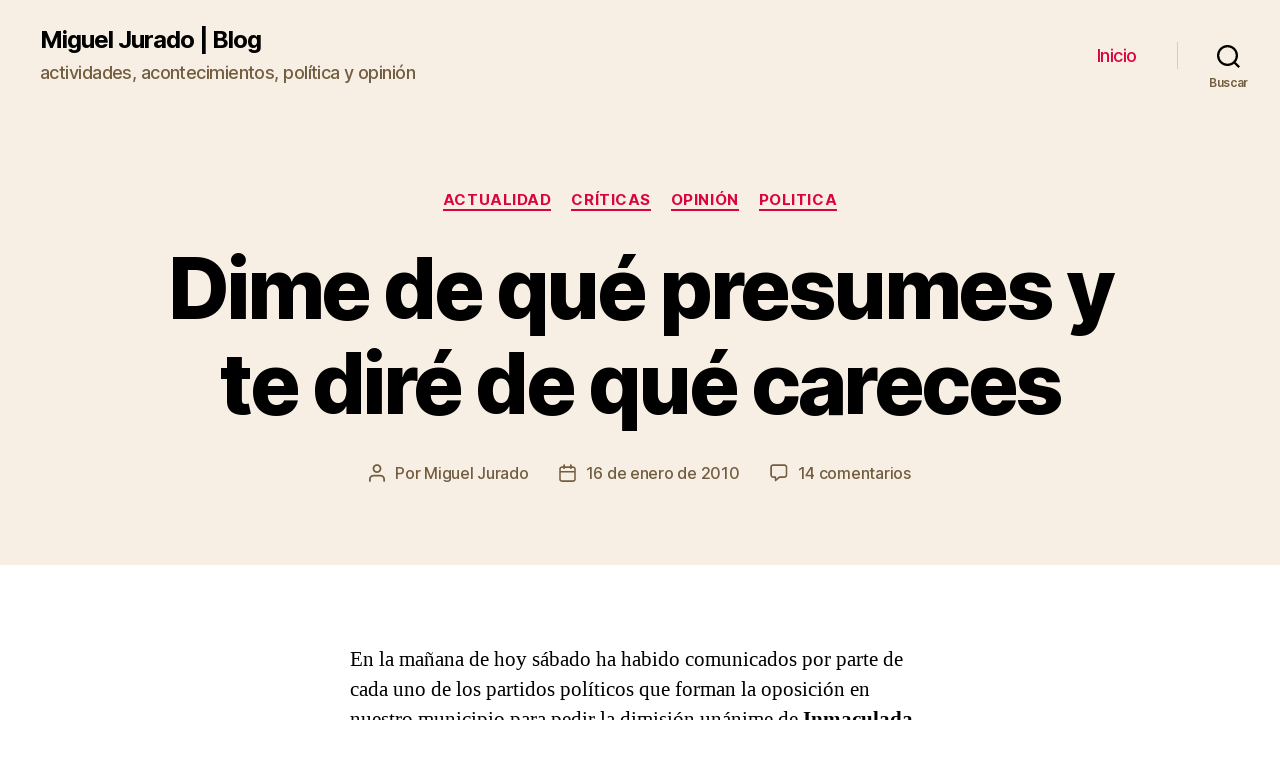

--- FILE ---
content_type: text/html; charset=UTF-8
request_url: https://migueljurado.com/dime-de-que-presumes-y-te-dire-de-que-careces/
body_size: 23934
content:
<!DOCTYPE html>

<html class="no-js" lang="es">

	<head>

		<meta charset="UTF-8">
		<meta name="viewport" content="width=device-width, initial-scale=1.0" >

		<link rel="profile" href="https://gmpg.org/xfn/11">

		<title>Dime de qué presumes y te diré de qué careces &#8211; Miguel Jurado | Blog</title>
<meta name='robots' content='max-image-preview:large' />
<link rel="alternate" type="application/rss+xml" title="Miguel Jurado | Blog &raquo; Feed" href="https://migueljurado.com/feed/" />
<link rel="alternate" type="application/rss+xml" title="Miguel Jurado | Blog &raquo; Feed de los comentarios" href="https://migueljurado.com/comments/feed/" />
<link rel="alternate" type="application/rss+xml" title="Miguel Jurado | Blog &raquo; Comentario Dime de qué presumes y te diré de qué careces del feed" href="https://migueljurado.com/dime-de-que-presumes-y-te-dire-de-que-careces/feed/" />
<script>
window._wpemojiSettings = {"baseUrl":"https:\/\/s.w.org\/images\/core\/emoji\/15.0.3\/72x72\/","ext":".png","svgUrl":"https:\/\/s.w.org\/images\/core\/emoji\/15.0.3\/svg\/","svgExt":".svg","source":{"concatemoji":"https:\/\/migueljurado.com\/wp-includes\/js\/wp-emoji-release.min.js?ver=6.5"}};
/*! This file is auto-generated */
!function(i,n){var o,s,e;function c(e){try{var t={supportTests:e,timestamp:(new Date).valueOf()};sessionStorage.setItem(o,JSON.stringify(t))}catch(e){}}function p(e,t,n){e.clearRect(0,0,e.canvas.width,e.canvas.height),e.fillText(t,0,0);var t=new Uint32Array(e.getImageData(0,0,e.canvas.width,e.canvas.height).data),r=(e.clearRect(0,0,e.canvas.width,e.canvas.height),e.fillText(n,0,0),new Uint32Array(e.getImageData(0,0,e.canvas.width,e.canvas.height).data));return t.every(function(e,t){return e===r[t]})}function u(e,t,n){switch(t){case"flag":return n(e,"\ud83c\udff3\ufe0f\u200d\u26a7\ufe0f","\ud83c\udff3\ufe0f\u200b\u26a7\ufe0f")?!1:!n(e,"\ud83c\uddfa\ud83c\uddf3","\ud83c\uddfa\u200b\ud83c\uddf3")&&!n(e,"\ud83c\udff4\udb40\udc67\udb40\udc62\udb40\udc65\udb40\udc6e\udb40\udc67\udb40\udc7f","\ud83c\udff4\u200b\udb40\udc67\u200b\udb40\udc62\u200b\udb40\udc65\u200b\udb40\udc6e\u200b\udb40\udc67\u200b\udb40\udc7f");case"emoji":return!n(e,"\ud83d\udc26\u200d\u2b1b","\ud83d\udc26\u200b\u2b1b")}return!1}function f(e,t,n){var r="undefined"!=typeof WorkerGlobalScope&&self instanceof WorkerGlobalScope?new OffscreenCanvas(300,150):i.createElement("canvas"),a=r.getContext("2d",{willReadFrequently:!0}),o=(a.textBaseline="top",a.font="600 32px Arial",{});return e.forEach(function(e){o[e]=t(a,e,n)}),o}function t(e){var t=i.createElement("script");t.src=e,t.defer=!0,i.head.appendChild(t)}"undefined"!=typeof Promise&&(o="wpEmojiSettingsSupports",s=["flag","emoji"],n.supports={everything:!0,everythingExceptFlag:!0},e=new Promise(function(e){i.addEventListener("DOMContentLoaded",e,{once:!0})}),new Promise(function(t){var n=function(){try{var e=JSON.parse(sessionStorage.getItem(o));if("object"==typeof e&&"number"==typeof e.timestamp&&(new Date).valueOf()<e.timestamp+604800&&"object"==typeof e.supportTests)return e.supportTests}catch(e){}return null}();if(!n){if("undefined"!=typeof Worker&&"undefined"!=typeof OffscreenCanvas&&"undefined"!=typeof URL&&URL.createObjectURL&&"undefined"!=typeof Blob)try{var e="postMessage("+f.toString()+"("+[JSON.stringify(s),u.toString(),p.toString()].join(",")+"));",r=new Blob([e],{type:"text/javascript"}),a=new Worker(URL.createObjectURL(r),{name:"wpTestEmojiSupports"});return void(a.onmessage=function(e){c(n=e.data),a.terminate(),t(n)})}catch(e){}c(n=f(s,u,p))}t(n)}).then(function(e){for(var t in e)n.supports[t]=e[t],n.supports.everything=n.supports.everything&&n.supports[t],"flag"!==t&&(n.supports.everythingExceptFlag=n.supports.everythingExceptFlag&&n.supports[t]);n.supports.everythingExceptFlag=n.supports.everythingExceptFlag&&!n.supports.flag,n.DOMReady=!1,n.readyCallback=function(){n.DOMReady=!0}}).then(function(){return e}).then(function(){var e;n.supports.everything||(n.readyCallback(),(e=n.source||{}).concatemoji?t(e.concatemoji):e.wpemoji&&e.twemoji&&(t(e.twemoji),t(e.wpemoji)))}))}((window,document),window._wpemojiSettings);
</script>

<style id='wp-emoji-styles-inline-css'>

	img.wp-smiley, img.emoji {
		display: inline !important;
		border: none !important;
		box-shadow: none !important;
		height: 1em !important;
		width: 1em !important;
		margin: 0 0.07em !important;
		vertical-align: -0.1em !important;
		background: none !important;
		padding: 0 !important;
	}
</style>
<link rel='stylesheet' id='wp-block-library-css' href='https://migueljurado.com/wp-includes/css/dist/block-library/style.min.css?ver=6.5' media='all' />
<style id='classic-theme-styles-inline-css'>
/*! This file is auto-generated */
.wp-block-button__link{color:#fff;background-color:#32373c;border-radius:9999px;box-shadow:none;text-decoration:none;padding:calc(.667em + 2px) calc(1.333em + 2px);font-size:1.125em}.wp-block-file__button{background:#32373c;color:#fff;text-decoration:none}
</style>
<style id='global-styles-inline-css'>
body{--wp--preset--color--black: #000000;--wp--preset--color--cyan-bluish-gray: #abb8c3;--wp--preset--color--white: #ffffff;--wp--preset--color--pale-pink: #f78da7;--wp--preset--color--vivid-red: #cf2e2e;--wp--preset--color--luminous-vivid-orange: #ff6900;--wp--preset--color--luminous-vivid-amber: #fcb900;--wp--preset--color--light-green-cyan: #7bdcb5;--wp--preset--color--vivid-green-cyan: #00d084;--wp--preset--color--pale-cyan-blue: #8ed1fc;--wp--preset--color--vivid-cyan-blue: #0693e3;--wp--preset--color--vivid-purple: #9b51e0;--wp--preset--color--accent: #e22658;--wp--preset--color--primary: #000000;--wp--preset--color--secondary: #6d6d6d;--wp--preset--color--subtle-background: #dbdbdb;--wp--preset--color--background: #ffffff;--wp--preset--gradient--vivid-cyan-blue-to-vivid-purple: linear-gradient(135deg,rgba(6,147,227,1) 0%,rgb(155,81,224) 100%);--wp--preset--gradient--light-green-cyan-to-vivid-green-cyan: linear-gradient(135deg,rgb(122,220,180) 0%,rgb(0,208,130) 100%);--wp--preset--gradient--luminous-vivid-amber-to-luminous-vivid-orange: linear-gradient(135deg,rgba(252,185,0,1) 0%,rgba(255,105,0,1) 100%);--wp--preset--gradient--luminous-vivid-orange-to-vivid-red: linear-gradient(135deg,rgba(255,105,0,1) 0%,rgb(207,46,46) 100%);--wp--preset--gradient--very-light-gray-to-cyan-bluish-gray: linear-gradient(135deg,rgb(238,238,238) 0%,rgb(169,184,195) 100%);--wp--preset--gradient--cool-to-warm-spectrum: linear-gradient(135deg,rgb(74,234,220) 0%,rgb(151,120,209) 20%,rgb(207,42,186) 40%,rgb(238,44,130) 60%,rgb(251,105,98) 80%,rgb(254,248,76) 100%);--wp--preset--gradient--blush-light-purple: linear-gradient(135deg,rgb(255,206,236) 0%,rgb(152,150,240) 100%);--wp--preset--gradient--blush-bordeaux: linear-gradient(135deg,rgb(254,205,165) 0%,rgb(254,45,45) 50%,rgb(107,0,62) 100%);--wp--preset--gradient--luminous-dusk: linear-gradient(135deg,rgb(255,203,112) 0%,rgb(199,81,192) 50%,rgb(65,88,208) 100%);--wp--preset--gradient--pale-ocean: linear-gradient(135deg,rgb(255,245,203) 0%,rgb(182,227,212) 50%,rgb(51,167,181) 100%);--wp--preset--gradient--electric-grass: linear-gradient(135deg,rgb(202,248,128) 0%,rgb(113,206,126) 100%);--wp--preset--gradient--midnight: linear-gradient(135deg,rgb(2,3,129) 0%,rgb(40,116,252) 100%);--wp--preset--font-size--small: 18px;--wp--preset--font-size--medium: 20px;--wp--preset--font-size--large: 26.25px;--wp--preset--font-size--x-large: 42px;--wp--preset--font-size--normal: 21px;--wp--preset--font-size--larger: 32px;--wp--preset--spacing--20: 0.44rem;--wp--preset--spacing--30: 0.67rem;--wp--preset--spacing--40: 1rem;--wp--preset--spacing--50: 1.5rem;--wp--preset--spacing--60: 2.25rem;--wp--preset--spacing--70: 3.38rem;--wp--preset--spacing--80: 5.06rem;--wp--preset--shadow--natural: 6px 6px 9px rgba(0, 0, 0, 0.2);--wp--preset--shadow--deep: 12px 12px 50px rgba(0, 0, 0, 0.4);--wp--preset--shadow--sharp: 6px 6px 0px rgba(0, 0, 0, 0.2);--wp--preset--shadow--outlined: 6px 6px 0px -3px rgba(255, 255, 255, 1), 6px 6px rgba(0, 0, 0, 1);--wp--preset--shadow--crisp: 6px 6px 0px rgba(0, 0, 0, 1);}:where(.is-layout-flex){gap: 0.5em;}:where(.is-layout-grid){gap: 0.5em;}body .is-layout-flow > .alignleft{float: left;margin-inline-start: 0;margin-inline-end: 2em;}body .is-layout-flow > .alignright{float: right;margin-inline-start: 2em;margin-inline-end: 0;}body .is-layout-flow > .aligncenter{margin-left: auto !important;margin-right: auto !important;}body .is-layout-constrained > .alignleft{float: left;margin-inline-start: 0;margin-inline-end: 2em;}body .is-layout-constrained > .alignright{float: right;margin-inline-start: 2em;margin-inline-end: 0;}body .is-layout-constrained > .aligncenter{margin-left: auto !important;margin-right: auto !important;}body .is-layout-constrained > :where(:not(.alignleft):not(.alignright):not(.alignfull)){max-width: var(--wp--style--global--content-size);margin-left: auto !important;margin-right: auto !important;}body .is-layout-constrained > .alignwide{max-width: var(--wp--style--global--wide-size);}body .is-layout-flex{display: flex;}body .is-layout-flex{flex-wrap: wrap;align-items: center;}body .is-layout-flex > *{margin: 0;}body .is-layout-grid{display: grid;}body .is-layout-grid > *{margin: 0;}:where(.wp-block-columns.is-layout-flex){gap: 2em;}:where(.wp-block-columns.is-layout-grid){gap: 2em;}:where(.wp-block-post-template.is-layout-flex){gap: 1.25em;}:where(.wp-block-post-template.is-layout-grid){gap: 1.25em;}.has-black-color{color: var(--wp--preset--color--black) !important;}.has-cyan-bluish-gray-color{color: var(--wp--preset--color--cyan-bluish-gray) !important;}.has-white-color{color: var(--wp--preset--color--white) !important;}.has-pale-pink-color{color: var(--wp--preset--color--pale-pink) !important;}.has-vivid-red-color{color: var(--wp--preset--color--vivid-red) !important;}.has-luminous-vivid-orange-color{color: var(--wp--preset--color--luminous-vivid-orange) !important;}.has-luminous-vivid-amber-color{color: var(--wp--preset--color--luminous-vivid-amber) !important;}.has-light-green-cyan-color{color: var(--wp--preset--color--light-green-cyan) !important;}.has-vivid-green-cyan-color{color: var(--wp--preset--color--vivid-green-cyan) !important;}.has-pale-cyan-blue-color{color: var(--wp--preset--color--pale-cyan-blue) !important;}.has-vivid-cyan-blue-color{color: var(--wp--preset--color--vivid-cyan-blue) !important;}.has-vivid-purple-color{color: var(--wp--preset--color--vivid-purple) !important;}.has-black-background-color{background-color: var(--wp--preset--color--black) !important;}.has-cyan-bluish-gray-background-color{background-color: var(--wp--preset--color--cyan-bluish-gray) !important;}.has-white-background-color{background-color: var(--wp--preset--color--white) !important;}.has-pale-pink-background-color{background-color: var(--wp--preset--color--pale-pink) !important;}.has-vivid-red-background-color{background-color: var(--wp--preset--color--vivid-red) !important;}.has-luminous-vivid-orange-background-color{background-color: var(--wp--preset--color--luminous-vivid-orange) !important;}.has-luminous-vivid-amber-background-color{background-color: var(--wp--preset--color--luminous-vivid-amber) !important;}.has-light-green-cyan-background-color{background-color: var(--wp--preset--color--light-green-cyan) !important;}.has-vivid-green-cyan-background-color{background-color: var(--wp--preset--color--vivid-green-cyan) !important;}.has-pale-cyan-blue-background-color{background-color: var(--wp--preset--color--pale-cyan-blue) !important;}.has-vivid-cyan-blue-background-color{background-color: var(--wp--preset--color--vivid-cyan-blue) !important;}.has-vivid-purple-background-color{background-color: var(--wp--preset--color--vivid-purple) !important;}.has-black-border-color{border-color: var(--wp--preset--color--black) !important;}.has-cyan-bluish-gray-border-color{border-color: var(--wp--preset--color--cyan-bluish-gray) !important;}.has-white-border-color{border-color: var(--wp--preset--color--white) !important;}.has-pale-pink-border-color{border-color: var(--wp--preset--color--pale-pink) !important;}.has-vivid-red-border-color{border-color: var(--wp--preset--color--vivid-red) !important;}.has-luminous-vivid-orange-border-color{border-color: var(--wp--preset--color--luminous-vivid-orange) !important;}.has-luminous-vivid-amber-border-color{border-color: var(--wp--preset--color--luminous-vivid-amber) !important;}.has-light-green-cyan-border-color{border-color: var(--wp--preset--color--light-green-cyan) !important;}.has-vivid-green-cyan-border-color{border-color: var(--wp--preset--color--vivid-green-cyan) !important;}.has-pale-cyan-blue-border-color{border-color: var(--wp--preset--color--pale-cyan-blue) !important;}.has-vivid-cyan-blue-border-color{border-color: var(--wp--preset--color--vivid-cyan-blue) !important;}.has-vivid-purple-border-color{border-color: var(--wp--preset--color--vivid-purple) !important;}.has-vivid-cyan-blue-to-vivid-purple-gradient-background{background: var(--wp--preset--gradient--vivid-cyan-blue-to-vivid-purple) !important;}.has-light-green-cyan-to-vivid-green-cyan-gradient-background{background: var(--wp--preset--gradient--light-green-cyan-to-vivid-green-cyan) !important;}.has-luminous-vivid-amber-to-luminous-vivid-orange-gradient-background{background: var(--wp--preset--gradient--luminous-vivid-amber-to-luminous-vivid-orange) !important;}.has-luminous-vivid-orange-to-vivid-red-gradient-background{background: var(--wp--preset--gradient--luminous-vivid-orange-to-vivid-red) !important;}.has-very-light-gray-to-cyan-bluish-gray-gradient-background{background: var(--wp--preset--gradient--very-light-gray-to-cyan-bluish-gray) !important;}.has-cool-to-warm-spectrum-gradient-background{background: var(--wp--preset--gradient--cool-to-warm-spectrum) !important;}.has-blush-light-purple-gradient-background{background: var(--wp--preset--gradient--blush-light-purple) !important;}.has-blush-bordeaux-gradient-background{background: var(--wp--preset--gradient--blush-bordeaux) !important;}.has-luminous-dusk-gradient-background{background: var(--wp--preset--gradient--luminous-dusk) !important;}.has-pale-ocean-gradient-background{background: var(--wp--preset--gradient--pale-ocean) !important;}.has-electric-grass-gradient-background{background: var(--wp--preset--gradient--electric-grass) !important;}.has-midnight-gradient-background{background: var(--wp--preset--gradient--midnight) !important;}.has-small-font-size{font-size: var(--wp--preset--font-size--small) !important;}.has-medium-font-size{font-size: var(--wp--preset--font-size--medium) !important;}.has-large-font-size{font-size: var(--wp--preset--font-size--large) !important;}.has-x-large-font-size{font-size: var(--wp--preset--font-size--x-large) !important;}
.wp-block-navigation a:where(:not(.wp-element-button)){color: inherit;}
:where(.wp-block-post-template.is-layout-flex){gap: 1.25em;}:where(.wp-block-post-template.is-layout-grid){gap: 1.25em;}
:where(.wp-block-columns.is-layout-flex){gap: 2em;}:where(.wp-block-columns.is-layout-grid){gap: 2em;}
.wp-block-pullquote{font-size: 1.5em;line-height: 1.6;}
</style>
<link rel='stylesheet' id='twentytwenty-style-css' href='https://migueljurado.com/wp-content/themes/twentytwenty/style.css?ver=1.9' media='all' />
<style id='twentytwenty-style-inline-css'>
.color-accent,.color-accent-hover:hover,.color-accent-hover:focus,:root .has-accent-color,.has-drop-cap:not(:focus):first-letter,.wp-block-button.is-style-outline,a { color: #e22658; }blockquote,.border-color-accent,.border-color-accent-hover:hover,.border-color-accent-hover:focus { border-color: #e22658; }button,.button,.faux-button,.wp-block-button__link,.wp-block-file .wp-block-file__button,input[type="button"],input[type="reset"],input[type="submit"],.bg-accent,.bg-accent-hover:hover,.bg-accent-hover:focus,:root .has-accent-background-color,.comment-reply-link { background-color: #e22658; }.fill-children-accent,.fill-children-accent * { fill: #e22658; }:root .has-background-color,button,.button,.faux-button,.wp-block-button__link,.wp-block-file__button,input[type="button"],input[type="reset"],input[type="submit"],.wp-block-button,.comment-reply-link,.has-background.has-primary-background-color:not(.has-text-color),.has-background.has-primary-background-color *:not(.has-text-color),.has-background.has-accent-background-color:not(.has-text-color),.has-background.has-accent-background-color *:not(.has-text-color) { color: #ffffff; }:root .has-background-background-color { background-color: #ffffff; }body,.entry-title a,:root .has-primary-color { color: #000000; }:root .has-primary-background-color { background-color: #000000; }cite,figcaption,.wp-caption-text,.post-meta,.entry-content .wp-block-archives li,.entry-content .wp-block-categories li,.entry-content .wp-block-latest-posts li,.wp-block-latest-comments__comment-date,.wp-block-latest-posts__post-date,.wp-block-embed figcaption,.wp-block-image figcaption,.wp-block-pullquote cite,.comment-metadata,.comment-respond .comment-notes,.comment-respond .logged-in-as,.pagination .dots,.entry-content hr:not(.has-background),hr.styled-separator,:root .has-secondary-color { color: #6d6d6d; }:root .has-secondary-background-color { background-color: #6d6d6d; }pre,fieldset,input,textarea,table,table *,hr { border-color: #dbdbdb; }caption,code,code,kbd,samp,.wp-block-table.is-style-stripes tbody tr:nth-child(odd),:root .has-subtle-background-background-color { background-color: #dbdbdb; }.wp-block-table.is-style-stripes { border-bottom-color: #dbdbdb; }.wp-block-latest-posts.is-grid li { border-top-color: #dbdbdb; }:root .has-subtle-background-color { color: #dbdbdb; }body:not(.overlay-header) .primary-menu > li > a,body:not(.overlay-header) .primary-menu > li > .icon,.modal-menu a,.footer-menu a, .footer-widgets a,#site-footer .wp-block-button.is-style-outline,.wp-block-pullquote:before,.singular:not(.overlay-header) .entry-header a,.archive-header a,.header-footer-group .color-accent,.header-footer-group .color-accent-hover:hover { color: #da053e; }.social-icons a,#site-footer button:not(.toggle),#site-footer .button,#site-footer .faux-button,#site-footer .wp-block-button__link,#site-footer .wp-block-file__button,#site-footer input[type="button"],#site-footer input[type="reset"],#site-footer input[type="submit"] { background-color: #da053e; }.social-icons a,body:not(.overlay-header) .primary-menu ul,.header-footer-group button,.header-footer-group .button,.header-footer-group .faux-button,.header-footer-group .wp-block-button:not(.is-style-outline) .wp-block-button__link,.header-footer-group .wp-block-file__button,.header-footer-group input[type="button"],.header-footer-group input[type="reset"],.header-footer-group input[type="submit"] { color: #f7efe3; }#site-header,.footer-nav-widgets-wrapper,#site-footer,.menu-modal,.menu-modal-inner,.search-modal-inner,.archive-header,.singular .entry-header,.singular .featured-media:before,.wp-block-pullquote:before { background-color: #f7efe3; }.header-footer-group,body:not(.overlay-header) #site-header .toggle,.menu-modal .toggle { color: #000000; }body:not(.overlay-header) .primary-menu ul { background-color: #000000; }body:not(.overlay-header) .primary-menu > li > ul:after { border-bottom-color: #000000; }body:not(.overlay-header) .primary-menu ul ul:after { border-left-color: #000000; }.site-description,body:not(.overlay-header) .toggle-inner .toggle-text,.widget .post-date,.widget .rss-date,.widget_archive li,.widget_categories li,.widget cite,.widget_pages li,.widget_meta li,.widget_nav_menu li,.powered-by-wordpress,.to-the-top,.singular .entry-header .post-meta,.singular:not(.overlay-header) .entry-header .post-meta a { color: #725d40; }.header-footer-group pre,.header-footer-group fieldset,.header-footer-group input,.header-footer-group textarea,.header-footer-group table,.header-footer-group table *,.footer-nav-widgets-wrapper,#site-footer,.menu-modal nav *,.footer-widgets-outer-wrapper,.footer-top { border-color: #e3cbaf; }.header-footer-group table caption,body:not(.overlay-header) .header-inner .toggle-wrapper::before { background-color: #e3cbaf; }
</style>
<link rel='stylesheet' id='twentytwenty-print-style-css' href='https://migueljurado.com/wp-content/themes/twentytwenty/print.css?ver=1.9' media='print' />
<script src="https://migueljurado.com/wp-content/themes/twentytwenty/assets/js/index.js?ver=1.9" id="twentytwenty-js-js" async></script>
<link rel="https://api.w.org/" href="https://migueljurado.com/wp-json/" /><link rel="alternate" type="application/json" href="https://migueljurado.com/wp-json/wp/v2/posts/1306" /><link rel="EditURI" type="application/rsd+xml" title="RSD" href="https://migueljurado.com/xmlrpc.php?rsd" />
<meta name="generator" content="WordPress 6.5" />
<link rel="canonical" href="https://migueljurado.com/dime-de-que-presumes-y-te-dire-de-que-careces/" />
<link rel='shortlink' href='https://migueljurado.com/?p=1306' />
<link rel="alternate" type="application/json+oembed" href="https://migueljurado.com/wp-json/oembed/1.0/embed?url=https%3A%2F%2Fmigueljurado.com%2Fdime-de-que-presumes-y-te-dire-de-que-careces%2F" />
<link rel="alternate" type="text/xml+oembed" href="https://migueljurado.com/wp-json/oembed/1.0/embed?url=https%3A%2F%2Fmigueljurado.com%2Fdime-de-que-presumes-y-te-dire-de-que-careces%2F&#038;format=xml" />
<link id='MediaRSS' rel='alternate' type='application/rss+xml' title='NextGEN Gallery RSS Feed' href='https://migueljurado.com/wp-content/plugins/nextgen-gallery/src/Legacy/xml/media-rss.php' />
	<script>document.documentElement.className = document.documentElement.className.replace( 'no-js', 'js' );</script>
	<style id="custom-background-css">
body.custom-background { background-color: #ffffff; }
</style>
	
	</head>

	<body class="post-template-default single single-post postid-1306 single-format-standard custom-background wp-embed-responsive singular enable-search-modal missing-post-thumbnail has-single-pagination showing-comments show-avatars footer-top-hidden">

		<a class="skip-link screen-reader-text" href="#site-content">Saltar al contenido</a>
		<header id="site-header" class="header-footer-group">

			<div class="header-inner section-inner">

				<div class="header-titles-wrapper">

					
						<button class="toggle search-toggle mobile-search-toggle" data-toggle-target=".search-modal" data-toggle-body-class="showing-search-modal" data-set-focus=".search-modal .search-field" aria-expanded="false">
							<span class="toggle-inner">
								<span class="toggle-icon">
									<svg class="svg-icon" aria-hidden="true" role="img" focusable="false" xmlns="http://www.w3.org/2000/svg" width="23" height="23" viewBox="0 0 23 23"><path d="M38.710696,48.0601792 L43,52.3494831 L41.3494831,54 L37.0601792,49.710696 C35.2632422,51.1481185 32.9839107,52.0076499 30.5038249,52.0076499 C24.7027226,52.0076499 20,47.3049272 20,41.5038249 C20,35.7027226 24.7027226,31 30.5038249,31 C36.3049272,31 41.0076499,35.7027226 41.0076499,41.5038249 C41.0076499,43.9839107 40.1481185,46.2632422 38.710696,48.0601792 Z M36.3875844,47.1716785 C37.8030221,45.7026647 38.6734666,43.7048964 38.6734666,41.5038249 C38.6734666,36.9918565 35.0157934,33.3341833 30.5038249,33.3341833 C25.9918565,33.3341833 22.3341833,36.9918565 22.3341833,41.5038249 C22.3341833,46.0157934 25.9918565,49.6734666 30.5038249,49.6734666 C32.7048964,49.6734666 34.7026647,48.8030221 36.1716785,47.3875844 C36.2023931,47.347638 36.2360451,47.3092237 36.2726343,47.2726343 C36.3092237,47.2360451 36.347638,47.2023931 36.3875844,47.1716785 Z" transform="translate(-20 -31)" /></svg>								</span>
								<span class="toggle-text">Buscar</span>
							</span>
						</button><!-- .search-toggle -->

					
					<div class="header-titles">

						<div class="site-title faux-heading"><a href="https://migueljurado.com/">Miguel Jurado | Blog</a></div><div class="site-description">actividades, acontecimientos, política y opinión</div><!-- .site-description -->
					</div><!-- .header-titles -->

					<button class="toggle nav-toggle mobile-nav-toggle" data-toggle-target=".menu-modal"  data-toggle-body-class="showing-menu-modal" aria-expanded="false" data-set-focus=".close-nav-toggle">
						<span class="toggle-inner">
							<span class="toggle-icon">
								<svg class="svg-icon" aria-hidden="true" role="img" focusable="false" xmlns="http://www.w3.org/2000/svg" width="26" height="7" viewBox="0 0 26 7"><path fill-rule="evenodd" d="M332.5,45 C330.567003,45 329,43.4329966 329,41.5 C329,39.5670034 330.567003,38 332.5,38 C334.432997,38 336,39.5670034 336,41.5 C336,43.4329966 334.432997,45 332.5,45 Z M342,45 C340.067003,45 338.5,43.4329966 338.5,41.5 C338.5,39.5670034 340.067003,38 342,38 C343.932997,38 345.5,39.5670034 345.5,41.5 C345.5,43.4329966 343.932997,45 342,45 Z M351.5,45 C349.567003,45 348,43.4329966 348,41.5 C348,39.5670034 349.567003,38 351.5,38 C353.432997,38 355,39.5670034 355,41.5 C355,43.4329966 353.432997,45 351.5,45 Z" transform="translate(-329 -38)" /></svg>							</span>
							<span class="toggle-text">Menú</span>
						</span>
					</button><!-- .nav-toggle -->

				</div><!-- .header-titles-wrapper -->

				<div class="header-navigation-wrapper">

					
							<nav class="primary-menu-wrapper" aria-label="Horizontal">

								<ul class="primary-menu reset-list-style">

								<li id="menu-item-3024" class="menu-item menu-item-type-custom menu-item-object-custom menu-item-home menu-item-3024"><a href="http://migueljurado.com">Inicio</a></li>

								</ul>

							</nav><!-- .primary-menu-wrapper -->

						
						<div class="header-toggles hide-no-js">

						
							<div class="toggle-wrapper search-toggle-wrapper">

								<button class="toggle search-toggle desktop-search-toggle" data-toggle-target=".search-modal" data-toggle-body-class="showing-search-modal" data-set-focus=".search-modal .search-field" aria-expanded="false">
									<span class="toggle-inner">
										<svg class="svg-icon" aria-hidden="true" role="img" focusable="false" xmlns="http://www.w3.org/2000/svg" width="23" height="23" viewBox="0 0 23 23"><path d="M38.710696,48.0601792 L43,52.3494831 L41.3494831,54 L37.0601792,49.710696 C35.2632422,51.1481185 32.9839107,52.0076499 30.5038249,52.0076499 C24.7027226,52.0076499 20,47.3049272 20,41.5038249 C20,35.7027226 24.7027226,31 30.5038249,31 C36.3049272,31 41.0076499,35.7027226 41.0076499,41.5038249 C41.0076499,43.9839107 40.1481185,46.2632422 38.710696,48.0601792 Z M36.3875844,47.1716785 C37.8030221,45.7026647 38.6734666,43.7048964 38.6734666,41.5038249 C38.6734666,36.9918565 35.0157934,33.3341833 30.5038249,33.3341833 C25.9918565,33.3341833 22.3341833,36.9918565 22.3341833,41.5038249 C22.3341833,46.0157934 25.9918565,49.6734666 30.5038249,49.6734666 C32.7048964,49.6734666 34.7026647,48.8030221 36.1716785,47.3875844 C36.2023931,47.347638 36.2360451,47.3092237 36.2726343,47.2726343 C36.3092237,47.2360451 36.347638,47.2023931 36.3875844,47.1716785 Z" transform="translate(-20 -31)" /></svg>										<span class="toggle-text">Buscar</span>
									</span>
								</button><!-- .search-toggle -->

							</div>

							
						</div><!-- .header-toggles -->
						
				</div><!-- .header-navigation-wrapper -->

			</div><!-- .header-inner -->

			<div class="search-modal cover-modal header-footer-group" data-modal-target-string=".search-modal">

	<div class="search-modal-inner modal-inner">

		<div class="section-inner">

			<form role="search" aria-label="Buscar:" method="get" class="search-form" action="https://migueljurado.com/">
	<label for="search-form-1">
		<span class="screen-reader-text">Buscar:</span>
		<input type="search" id="search-form-1" class="search-field" placeholder="Buscar &hellip;" value="" name="s" />
	</label>
	<input type="submit" class="search-submit" value="Buscar" />
</form>

			<button class="toggle search-untoggle close-search-toggle fill-children-current-color" data-toggle-target=".search-modal" data-toggle-body-class="showing-search-modal" data-set-focus=".search-modal .search-field">
				<span class="screen-reader-text">Cerrar la búsqueda</span>
				<svg class="svg-icon" aria-hidden="true" role="img" focusable="false" xmlns="http://www.w3.org/2000/svg" width="16" height="16" viewBox="0 0 16 16"><polygon fill="" fill-rule="evenodd" points="6.852 7.649 .399 1.195 1.445 .149 7.899 6.602 14.352 .149 15.399 1.195 8.945 7.649 15.399 14.102 14.352 15.149 7.899 8.695 1.445 15.149 .399 14.102" /></svg>			</button><!-- .search-toggle -->

		</div><!-- .section-inner -->

	</div><!-- .search-modal-inner -->

</div><!-- .menu-modal -->

		</header><!-- #site-header -->

		
<div class="menu-modal cover-modal header-footer-group" data-modal-target-string=".menu-modal">

	<div class="menu-modal-inner modal-inner">

		<div class="menu-wrapper section-inner">

			<div class="menu-top">

				<button class="toggle close-nav-toggle fill-children-current-color" data-toggle-target=".menu-modal" data-toggle-body-class="showing-menu-modal" aria-expanded="false" data-set-focus=".menu-modal">
					<span class="toggle-text">Cerrar el menú</span>
					<svg class="svg-icon" aria-hidden="true" role="img" focusable="false" xmlns="http://www.w3.org/2000/svg" width="16" height="16" viewBox="0 0 16 16"><polygon fill="" fill-rule="evenodd" points="6.852 7.649 .399 1.195 1.445 .149 7.899 6.602 14.352 .149 15.399 1.195 8.945 7.649 15.399 14.102 14.352 15.149 7.899 8.695 1.445 15.149 .399 14.102" /></svg>				</button><!-- .nav-toggle -->

				
					<nav class="mobile-menu" aria-label="Móvil">

						<ul class="modal-menu reset-list-style">

						<li class="menu-item menu-item-type-custom menu-item-object-custom menu-item-home menu-item-3024"><div class="ancestor-wrapper"><a href="http://migueljurado.com">Inicio</a></div><!-- .ancestor-wrapper --></li>

						</ul>

					</nav>

					
			</div><!-- .menu-top -->

			<div class="menu-bottom">

				
			</div><!-- .menu-bottom -->

		</div><!-- .menu-wrapper -->

	</div><!-- .menu-modal-inner -->

</div><!-- .menu-modal -->

<main id="site-content">

	
<article class="post-1306 post type-post status-publish format-standard hentry category-actualidad category-criticas category-opinion category-politica tag-acoso-en-el-cuervo tag-acoso-isabel-garcia-garcia tag-comision-ejecutiva-provincial-ugt-sevilla tag-comite-empresa-ayuntamiento-el-cuervo tag-dimision-inmaculada-cordero tag-felipe-pereira tag-tele-cuervo tag-ugt-lebrija" id="post-1306">

	
<header class="entry-header has-text-align-center header-footer-group">

	<div class="entry-header-inner section-inner medium">

		
			<div class="entry-categories">
				<span class="screen-reader-text">Categorías</span>
				<div class="entry-categories-inner">
					<a href="https://migueljurado.com/category/actualidad/" rel="category tag">Actualidad</a> <a href="https://migueljurado.com/category/criticas/" rel="category tag">Críticas</a> <a href="https://migueljurado.com/category/opinion/" rel="category tag">Opinión</a> <a href="https://migueljurado.com/category/politica/" rel="category tag">politica</a>				</div><!-- .entry-categories-inner -->
			</div><!-- .entry-categories -->

			<h1 class="entry-title">Dime de qué presumes y te diré de qué careces</h1>
		<div class="post-meta-wrapper post-meta-single post-meta-single-top">

			<ul class="post-meta">

									<li class="post-author meta-wrapper">
						<span class="meta-icon">
							<span class="screen-reader-text">Autor de la entrada</span>
							<svg class="svg-icon" aria-hidden="true" role="img" focusable="false" xmlns="http://www.w3.org/2000/svg" width="18" height="20" viewBox="0 0 18 20"><path fill="" d="M18,19 C18,19.5522847 17.5522847,20 17,20 C16.4477153,20 16,19.5522847 16,19 L16,17 C16,15.3431458 14.6568542,14 13,14 L5,14 C3.34314575,14 2,15.3431458 2,17 L2,19 C2,19.5522847 1.55228475,20 1,20 C0.44771525,20 0,19.5522847 0,19 L0,17 C0,14.2385763 2.23857625,12 5,12 L13,12 C15.7614237,12 18,14.2385763 18,17 L18,19 Z M9,10 C6.23857625,10 4,7.76142375 4,5 C4,2.23857625 6.23857625,0 9,0 C11.7614237,0 14,2.23857625 14,5 C14,7.76142375 11.7614237,10 9,10 Z M9,8 C10.6568542,8 12,6.65685425 12,5 C12,3.34314575 10.6568542,2 9,2 C7.34314575,2 6,3.34314575 6,5 C6,6.65685425 7.34314575,8 9,8 Z" /></svg>						</span>
						<span class="meta-text">
							Por <a href="https://migueljurado.com/author/admin/">Miguel Jurado</a>						</span>
					</li>
										<li class="post-date meta-wrapper">
						<span class="meta-icon">
							<span class="screen-reader-text">Fecha de la entrada</span>
							<svg class="svg-icon" aria-hidden="true" role="img" focusable="false" xmlns="http://www.w3.org/2000/svg" width="18" height="19" viewBox="0 0 18 19"><path fill="" d="M4.60069444,4.09375 L3.25,4.09375 C2.47334957,4.09375 1.84375,4.72334957 1.84375,5.5 L1.84375,7.26736111 L16.15625,7.26736111 L16.15625,5.5 C16.15625,4.72334957 15.5266504,4.09375 14.75,4.09375 L13.3993056,4.09375 L13.3993056,4.55555556 C13.3993056,5.02154581 13.0215458,5.39930556 12.5555556,5.39930556 C12.0895653,5.39930556 11.7118056,5.02154581 11.7118056,4.55555556 L11.7118056,4.09375 L6.28819444,4.09375 L6.28819444,4.55555556 C6.28819444,5.02154581 5.9104347,5.39930556 5.44444444,5.39930556 C4.97845419,5.39930556 4.60069444,5.02154581 4.60069444,4.55555556 L4.60069444,4.09375 Z M6.28819444,2.40625 L11.7118056,2.40625 L11.7118056,1 C11.7118056,0.534009742 12.0895653,0.15625 12.5555556,0.15625 C13.0215458,0.15625 13.3993056,0.534009742 13.3993056,1 L13.3993056,2.40625 L14.75,2.40625 C16.4586309,2.40625 17.84375,3.79136906 17.84375,5.5 L17.84375,15.875 C17.84375,17.5836309 16.4586309,18.96875 14.75,18.96875 L3.25,18.96875 C1.54136906,18.96875 0.15625,17.5836309 0.15625,15.875 L0.15625,5.5 C0.15625,3.79136906 1.54136906,2.40625 3.25,2.40625 L4.60069444,2.40625 L4.60069444,1 C4.60069444,0.534009742 4.97845419,0.15625 5.44444444,0.15625 C5.9104347,0.15625 6.28819444,0.534009742 6.28819444,1 L6.28819444,2.40625 Z M1.84375,8.95486111 L1.84375,15.875 C1.84375,16.6516504 2.47334957,17.28125 3.25,17.28125 L14.75,17.28125 C15.5266504,17.28125 16.15625,16.6516504 16.15625,15.875 L16.15625,8.95486111 L1.84375,8.95486111 Z" /></svg>						</span>
						<span class="meta-text">
							<a href="https://migueljurado.com/dime-de-que-presumes-y-te-dire-de-que-careces/">16 de enero de 2010</a>
						</span>
					</li>
										<li class="post-comment-link meta-wrapper">
						<span class="meta-icon">
							<svg class="svg-icon" aria-hidden="true" role="img" focusable="false" xmlns="http://www.w3.org/2000/svg" width="19" height="19" viewBox="0 0 19 19"><path d="M9.43016863,13.2235931 C9.58624731,13.094699 9.7823475,13.0241935 9.98476849,13.0241935 L15.0564516,13.0241935 C15.8581553,13.0241935 16.5080645,12.3742843 16.5080645,11.5725806 L16.5080645,3.44354839 C16.5080645,2.64184472 15.8581553,1.99193548 15.0564516,1.99193548 L3.44354839,1.99193548 C2.64184472,1.99193548 1.99193548,2.64184472 1.99193548,3.44354839 L1.99193548,11.5725806 C1.99193548,12.3742843 2.64184472,13.0241935 3.44354839,13.0241935 L5.76612903,13.0241935 C6.24715123,13.0241935 6.63709677,13.4141391 6.63709677,13.8951613 L6.63709677,15.5301903 L9.43016863,13.2235931 Z M3.44354839,14.766129 C1.67980032,14.766129 0.25,13.3363287 0.25,11.5725806 L0.25,3.44354839 C0.25,1.67980032 1.67980032,0.25 3.44354839,0.25 L15.0564516,0.25 C16.8201997,0.25 18.25,1.67980032 18.25,3.44354839 L18.25,11.5725806 C18.25,13.3363287 16.8201997,14.766129 15.0564516,14.766129 L10.2979143,14.766129 L6.32072889,18.0506004 C5.75274472,18.5196577 4.89516129,18.1156602 4.89516129,17.3790323 L4.89516129,14.766129 L3.44354839,14.766129 Z" /></svg>						</span>
						<span class="meta-text">
							<a href="https://migueljurado.com/dime-de-que-presumes-y-te-dire-de-que-careces/#comments">14 comentarios<span class="screen-reader-text"> en Dime de qué presumes y te diré de qué careces</span></a>						</span>
					</li>
					
			</ul><!-- .post-meta -->

		</div><!-- .post-meta-wrapper -->

		
	</div><!-- .entry-header-inner -->

</header><!-- .entry-header -->

	<div class="post-inner thin ">

		<div class="entry-content">

			<p>En la mañana de hoy sábado ha habido comunicados por parte de cada uno de los partidos políticos que forman la oposición en nuestro municipio para pedir la dimisión unánime de <strong>Inmaculada Cordero Pérez</strong>, Delegada de Igualdad y Bienestar Social, Juventud y responsable del Centro de Información a la Mujer en el Ayuntamiento de nuestra localidad por la reciente sentencia a favor de <strong>I.G.G.</strong>, trabajadora en el Centro de Servicios Sociales de El Cuervo.</p>
<p>El <strong>Juzgado de lo Social nº 8 de Sevilla</strong> dicta una condena solidaria, es decir, obligando bien al Ayuntamiento de nuestro pueblo o bien a la Delegada a indemnizar a la trabajadora con casi <strong>12.000 euros</strong>. La previa denuncia fue expuesta por acoso laboral o <em>mobbing</em>.</p>
<p>La dimisión, por parte de Inmaculada Cordero, ya está en manos de Juan Garrido y ya se lo ha hecho saber a los demás delegados y a la Asamblea Local de Izquierda Unida. Así que en esta semana, supongo que será la propia delegada quien lo comunique al <em>único medio local &#8216;oficial&#8217; </em>que, de un tiempo a esta parte, se hace eco de este tipo de noticias, como es <strong>Tele Cuervo</strong>.</p>
<blockquote><p><strong>Actualización lunes 18/Enero</strong>: el <em>Comité de Empresa</em> del Ayuntamiento de nuestro pueblo, apoyados por <strong>Felipe Pereira</strong> (UGT Lebrija) y la Comisión Ejecutiva Provincial de UGT Sevilla, también harán público (para la semana que viene), un comunicado donde pedirán la dimisión de Inmaculada Cordero y solicitarán responsabilidades a Juan Garrido Lugo sobre la actuación de la delegada. Además, en el próximo pleno a celebrar en El Cuervo, estarán presentes los <strong>trabajadores denunciantes</strong> apoyados por otros trabajadores municipales y por el propio Comité de Empresa para exponer su malestar ante los hechos ocurridos en la Delegación de Servicios Sociales.</p>
<p><strong>Actualización viernes 22/Enero</strong>: <a href="http://www.diariodesevilla.es/article/provincia/612101/condenados/ayuntamiento/cuervo/y/una/concejal/por/acoso/la/psicologa/municipal.html" target="_blank">noticia aparecida en la edición digital de El Diario de Sevilla</a> con fecha 21 de Enero de 2009. También aparece en <a href="http://www.europapress.es/andalucia/noticia-tribunales-psoe-cuervo-pide-alcalde-edil-condenada-acoso-paguen-indemnizacion-20100121180905.html" target="_blank">Europa Press</a> que, posiblemente, sea la agencia que esté difundiendo la noticia.</p></blockquote>

		</div><!-- .entry-content -->

	</div><!-- .post-inner -->

	<div class="section-inner">
		
		<div class="post-meta-wrapper post-meta-single post-meta-single-bottom">

			<ul class="post-meta">

									<li class="post-tags meta-wrapper">
						<span class="meta-icon">
							<span class="screen-reader-text">Etiquetas</span>
							<svg class="svg-icon" aria-hidden="true" role="img" focusable="false" xmlns="http://www.w3.org/2000/svg" width="18" height="18" viewBox="0 0 18 18"><path fill="" d="M15.4496399,8.42490555 L8.66109799,1.63636364 L1.63636364,1.63636364 L1.63636364,8.66081885 L8.42522727,15.44178 C8.57869221,15.5954158 8.78693789,15.6817418 9.00409091,15.6817418 C9.22124393,15.6817418 9.42948961,15.5954158 9.58327627,15.4414581 L15.4486339,9.57610048 C15.7651495,9.25692435 15.7649133,8.74206554 15.4496399,8.42490555 Z M16.6084423,10.7304545 L10.7406818,16.59822 C10.280287,17.0591273 9.65554997,17.3181054 9.00409091,17.3181054 C8.35263185,17.3181054 7.72789481,17.0591273 7.26815877,16.5988788 L0.239976954,9.57887876 C0.0863319284,9.4254126 0,9.21716044 0,9 L0,0.818181818 C0,0.366312477 0.366312477,0 0.818181818,0 L9,0 C9.21699531,0 9.42510306,0.0862010512 9.57854191,0.239639906 L16.6084423,7.26954545 C17.5601275,8.22691012 17.5601275,9.77308988 16.6084423,10.7304545 Z M5,6 C4.44771525,6 4,5.55228475 4,5 C4,4.44771525 4.44771525,4 5,4 C5.55228475,4 6,4.44771525 6,5 C6,5.55228475 5.55228475,6 5,6 Z" /></svg>						</span>
						<span class="meta-text">
							<a href="https://migueljurado.com/tag/acoso-en-el-cuervo/" rel="tag">acoso en el cuervo</a>, <a href="https://migueljurado.com/tag/acoso-isabel-garcia-garcia/" rel="tag">acoso isabel garcia garcia</a>, <a href="https://migueljurado.com/tag/comision-ejecutiva-provincial-ugt-sevilla/" rel="tag">comision ejecutiva provincial ugt sevilla</a>, <a href="https://migueljurado.com/tag/comite-empresa-ayuntamiento-el-cuervo/" rel="tag">comite empresa ayuntamiento el cuervo</a>, <a href="https://migueljurado.com/tag/dimision-inmaculada-cordero/" rel="tag">dimision inmaculada cordero</a>, <a href="https://migueljurado.com/tag/felipe-pereira/" rel="tag">felipe pereira</a>, <a href="https://migueljurado.com/tag/tele-cuervo/" rel="tag">tele cuervo</a>, <a href="https://migueljurado.com/tag/ugt-lebrija/" rel="tag">ugt lebrija</a>						</span>
					</li>
					
			</ul><!-- .post-meta -->

		</div><!-- .post-meta-wrapper -->

		
	</div><!-- .section-inner -->

	
	<nav class="pagination-single section-inner" aria-label="Entrada">

		<hr class="styled-separator is-style-wide" aria-hidden="true" />

		<div class="pagination-single-inner">

			
				<a class="previous-post" href="https://migueljurado.com/llamazares-podria-ser-bin-laden-segun-el-fbi/">
					<span class="arrow" aria-hidden="true">&larr;</span>
					<span class="title"><span class="title-inner">Llamazares podría ser Bin Laden (según el FBI)</span></span>
				</a>

				
				<a class="next-post" href="https://migueljurado.com/1318/">
					<span class="arrow" aria-hidden="true">&rarr;</span>
						<span class="title"><span class="title-inner">Con muy poco estilo</span></span>
				</a>
				
		</div><!-- .pagination-single-inner -->

		<hr class="styled-separator is-style-wide" aria-hidden="true" />

	</nav><!-- .pagination-single -->

	
		<div class="comments-wrapper section-inner">

			
	<div class="comments" id="comments">

		
		<div class="comments-header section-inner small max-percentage">

			<h2 class="comment-reply-title">
			14 respuestas a «Dime de qué presumes y te diré de qué careces»			</h2><!-- .comments-title -->

		</div><!-- .comments-header -->

		<div class="comments-inner section-inner thin max-percentage">

						<div id="comment-242" class="comment even thread-even depth-1">
				<article id="div-comment-242" class="comment-body">
					<footer class="comment-meta">
						<div class="comment-author vcard">
							<img alt='' src='https://secure.gravatar.com/avatar/5d28476820afdfef512c0f7513dfd4c1?s=120&#038;d=mm&#038;r=g' class='avatar avatar-120 photo' height='120' width='120' /><span class="fn">naranjoyole</span><span class="screen-reader-text says">dice:</span>						</div><!-- .comment-author -->

						<div class="comment-metadata">
							<a href="https://migueljurado.com/dime-de-que-presumes-y-te-dire-de-que-careces/#comment-242"><time datetime="2010-01-17T13:37:47+01:00" title="17 de enero de 2010 a las 13:37">17 de enero de 2010 a las 13:37</time></a>						</div><!-- .comment-metadata -->

					</footer><!-- .comment-meta -->

					<div class="comment-content entry-content">

						<p>habia una vez un circo lo de este ayuntamiento es im-pre-sio-nan-te</p>

					</div><!-- .comment-content -->

					
						<footer class="comment-footer-meta">

							<span class="comment-reply"><a rel='nofollow' class='do-not-scroll comment-reply-link' href='https://migueljurado.com/dime-de-que-presumes-y-te-dire-de-que-careces/?replytocom=242#respond' data-commentid="242" data-postid="1306" data-belowelement="div-comment-242" data-respondelement="respond" data-replyto="Responder a naranjoyole" aria-label='Responder a naranjoyole'>Responder</a></span>
						</footer>

						
				</article><!-- .comment-body -->

			</div><!-- #comment-## -->
			<div id="comment-243" class="comment odd alt thread-odd thread-alt depth-1">
				<article id="div-comment-243" class="comment-body">
					<footer class="comment-meta">
						<div class="comment-author vcard">
							<img alt='' src='https://secure.gravatar.com/avatar/7de6b17eb5dda05a5f28c57dd753ae3b?s=120&#038;d=mm&#038;r=g' class='avatar avatar-120 photo' height='120' width='120' /><span class="fn">gades gades gades</span><span class="screen-reader-text says">dice:</span>						</div><!-- .comment-author -->

						<div class="comment-metadata">
							<a href="https://migueljurado.com/dime-de-que-presumes-y-te-dire-de-que-careces/#comment-243"><time datetime="2010-01-18T00:36:24+01:00" title="18 de enero de 2010 a las 00:36">18 de enero de 2010 a las 00:36</time></a>						</div><!-- .comment-metadata -->

					</footer><!-- .comment-meta -->

					<div class="comment-content entry-content">

						<p>10 contra 1 a q no dimite&#8230;&#8230;.la airganboy sta pega al sillon cn superglu</p>

					</div><!-- .comment-content -->

					
						<footer class="comment-footer-meta">

							<span class="comment-reply"><a rel='nofollow' class='do-not-scroll comment-reply-link' href='https://migueljurado.com/dime-de-que-presumes-y-te-dire-de-que-careces/?replytocom=243#respond' data-commentid="243" data-postid="1306" data-belowelement="div-comment-243" data-respondelement="respond" data-replyto="Responder a gades gades gades" aria-label='Responder a gades gades gades'>Responder</a></span>
						</footer>

						
				</article><!-- .comment-body -->

			</div><!-- #comment-## -->
			<div id="comment-249" class="comment even thread-even depth-1">
				<article id="div-comment-249" class="comment-body">
					<footer class="comment-meta">
						<div class="comment-author vcard">
							<img alt='' src='https://secure.gravatar.com/avatar/19263c6b508f0e80ceeeb15e45d01b77?s=120&#038;d=mm&#038;r=g' class='avatar avatar-120 photo' height='120' width='120' /><span class="fn">elcuervoindignado</span><span class="screen-reader-text says">dice:</span>						</div><!-- .comment-author -->

						<div class="comment-metadata">
							<a href="https://migueljurado.com/dime-de-que-presumes-y-te-dire-de-que-careces/#comment-249"><time datetime="2010-01-23T10:04:45+01:00" title="23 de enero de 2010 a las 10:04">23 de enero de 2010 a las 10:04</time></a>						</div><!-- .comment-metadata -->

					</footer><!-- .comment-meta -->

					<div class="comment-content entry-content">

						<p>¡Esto es indignante!. Los cuerveños no tenemos un sitio donde exponer  nuestra opinion. Todo va a seguir igual que antes, tan domados nos tienen estos personajes de IU que no vamos a hacer nada y nos creeremos de nuevo lo que ellos nos digan.<br />
Miguel, ¿podemos utilizar tu blog para dar nuestra opinión?</p>

					</div><!-- .comment-content -->

					
						<footer class="comment-footer-meta">

							<span class="comment-reply"><a rel='nofollow' class='do-not-scroll comment-reply-link' href='https://migueljurado.com/dime-de-que-presumes-y-te-dire-de-que-careces/?replytocom=249#respond' data-commentid="249" data-postid="1306" data-belowelement="div-comment-249" data-respondelement="respond" data-replyto="Responder a elcuervoindignado" aria-label='Responder a elcuervoindignado'>Responder</a></span>
						</footer>

						
				</article><!-- .comment-body -->

			</div><!-- #comment-## -->
			<div id="comment-250" class="comment odd alt thread-odd thread-alt depth-1">
				<article id="div-comment-250" class="comment-body">
					<footer class="comment-meta">
						<div class="comment-author vcard">
							<img alt='' src='https://secure.gravatar.com/avatar/008300eb2b8809cd91333cfcdee75ce3?s=120&#038;d=mm&#038;r=g' class='avatar avatar-120 photo' height='120' width='120' loading='lazy' /><span class="fn">jose miguel</span><span class="screen-reader-text says">dice:</span>						</div><!-- .comment-author -->

						<div class="comment-metadata">
							<a href="https://migueljurado.com/dime-de-que-presumes-y-te-dire-de-que-careces/#comment-250"><time datetime="2010-01-23T11:37:18+01:00" title="23 de enero de 2010 a las 11:37">23 de enero de 2010 a las 11:37</time></a>						</div><!-- .comment-metadata -->

					</footer><!-- .comment-meta -->

					<div class="comment-content entry-content">

						<p>Hay unos hechos y una sentencia dictada por un juzgado de lo Social.no convirtamos este asunto en un altercado social.</p>

					</div><!-- .comment-content -->

					
						<footer class="comment-footer-meta">

							<span class="comment-reply"><a rel='nofollow' class='do-not-scroll comment-reply-link' href='https://migueljurado.com/dime-de-que-presumes-y-te-dire-de-que-careces/?replytocom=250#respond' data-commentid="250" data-postid="1306" data-belowelement="div-comment-250" data-respondelement="respond" data-replyto="Responder a jose miguel" aria-label='Responder a jose miguel'>Responder</a></span>
						</footer>

						
				</article><!-- .comment-body -->

			</div><!-- #comment-## -->
			<div id="comment-251" class="comment even thread-even depth-1">
				<article id="div-comment-251" class="comment-body">
					<footer class="comment-meta">
						<div class="comment-author vcard">
							<img alt='' src='https://secure.gravatar.com/avatar/19263c6b508f0e80ceeeb15e45d01b77?s=120&#038;d=mm&#038;r=g' class='avatar avatar-120 photo' height='120' width='120' loading='lazy' /><span class="fn">elcuervoindignado</span><span class="screen-reader-text says">dice:</span>						</div><!-- .comment-author -->

						<div class="comment-metadata">
							<a href="https://migueljurado.com/dime-de-que-presumes-y-te-dire-de-que-careces/#comment-251"><time datetime="2010-01-23T12:59:31+01:00" title="23 de enero de 2010 a las 12:59">23 de enero de 2010 a las 12:59</time></a>						</div><!-- .comment-metadata -->

					</footer><!-- .comment-meta -->

					<div class="comment-content entry-content">

						<p>Altercado social es convocar un acto publico de apoyo a M. Inmaculada Cordero Perez, CONDENADA por un Juez  por Acoso Moral. No respetan ni nuestro sistema judicial.</p>

					</div><!-- .comment-content -->

					
						<footer class="comment-footer-meta">

							<span class="comment-reply"><a rel='nofollow' class='do-not-scroll comment-reply-link' href='https://migueljurado.com/dime-de-que-presumes-y-te-dire-de-que-careces/?replytocom=251#respond' data-commentid="251" data-postid="1306" data-belowelement="div-comment-251" data-respondelement="respond" data-replyto="Responder a elcuervoindignado" aria-label='Responder a elcuervoindignado'>Responder</a></span>
						</footer>

						
				</article><!-- .comment-body -->

			</div><!-- #comment-## -->
			<div id="comment-252" class="comment byuser comment-author-admin bypostauthor odd alt thread-odd thread-alt depth-1">
				<article id="div-comment-252" class="comment-body">
					<footer class="comment-meta">
						<div class="comment-author vcard">
							<a href="http://migueljurado.com" rel="external nofollow" class="url"><img alt='' src='https://secure.gravatar.com/avatar/918d50c770633d6f511b04e70ed9d068?s=120&#038;d=mm&#038;r=g' class='avatar avatar-120 photo' height='120' width='120' loading='lazy' /><span class="fn">Miguel Jurado</span><span class="screen-reader-text says">dice:</span></a>						</div><!-- .comment-author -->

						<div class="comment-metadata">
							<a href="https://migueljurado.com/dime-de-que-presumes-y-te-dire-de-que-careces/#comment-252"><time datetime="2010-01-23T14:00:56+01:00" title="23 de enero de 2010 a las 14:00">23 de enero de 2010 a las 14:00</time></a>						</div><!-- .comment-metadata -->

					</footer><!-- .comment-meta -->

					<div class="comment-content entry-content">

						<p>Elcuervoindignado, los comentarios están habilitados en mi blog, precisamente, para que opine todo el que quiera siempre, eso sí, desde el respeto y sin insultos (que por eso están moderados).</p>
<p>Lo suyo sería que todo el que opine dé un Nombre o Nick y un email correcto. No creo que haya que esconderse de nada ni de nadie.</p>

					</div><!-- .comment-content -->

					
						<footer class="comment-footer-meta">

							<span class="comment-reply"><a rel='nofollow' class='do-not-scroll comment-reply-link' href='https://migueljurado.com/dime-de-que-presumes-y-te-dire-de-que-careces/?replytocom=252#respond' data-commentid="252" data-postid="1306" data-belowelement="div-comment-252" data-respondelement="respond" data-replyto="Responder a Miguel Jurado" aria-label='Responder a Miguel Jurado'>Responder</a></span><span class="by-post-author">Por el autor de la entrada</span>
						</footer>

						
				</article><!-- .comment-body -->

			</div><!-- #comment-## -->
			<div id="comment-253" class="comment even thread-even depth-1">
				<article id="div-comment-253" class="comment-body">
					<footer class="comment-meta">
						<div class="comment-author vcard">
							<img alt='' src='https://secure.gravatar.com/avatar/7c7622706dfbd349d3984ca0166af7eb?s=120&#038;d=mm&#038;r=g' class='avatar avatar-120 photo' height='120' width='120' loading='lazy' /><span class="fn">RADIOYENTE</span><span class="screen-reader-text says">dice:</span>						</div><!-- .comment-author -->

						<div class="comment-metadata">
							<a href="https://migueljurado.com/dime-de-que-presumes-y-te-dire-de-que-careces/#comment-253"><time datetime="2010-01-23T19:48:04+01:00" title="23 de enero de 2010 a las 19:48">23 de enero de 2010 a las 19:48</time></a>						</div><!-- .comment-metadata -->

					</footer><!-- .comment-meta -->

					<div class="comment-content entry-content">

						<p>Estoy de acuerdo con » elcuervoindignado». El hecho de convocar una muestra de apoyo PÚBLICA, si que sería un altercado social, ya que lo que se ha dictado, se ha dictado por un  juez.  Que hagan la muestra de apoyo por privado y la inviten a cenar.</p>

					</div><!-- .comment-content -->

					
						<footer class="comment-footer-meta">

							<span class="comment-reply"><a rel='nofollow' class='do-not-scroll comment-reply-link' href='https://migueljurado.com/dime-de-que-presumes-y-te-dire-de-que-careces/?replytocom=253#respond' data-commentid="253" data-postid="1306" data-belowelement="div-comment-253" data-respondelement="respond" data-replyto="Responder a RADIOYENTE" aria-label='Responder a RADIOYENTE'>Responder</a></span>
						</footer>

						
				</article><!-- .comment-body -->

			</div><!-- #comment-## -->
			<div id="comment-256" class="comment odd alt thread-odd thread-alt depth-1">
				<article id="div-comment-256" class="comment-body">
					<footer class="comment-meta">
						<div class="comment-author vcard">
							<img alt='' src='https://secure.gravatar.com/avatar/008300eb2b8809cd91333cfcdee75ce3?s=120&#038;d=mm&#038;r=g' class='avatar avatar-120 photo' height='120' width='120' loading='lazy' /><span class="fn">jose miguel</span><span class="screen-reader-text says">dice:</span>						</div><!-- .comment-author -->

						<div class="comment-metadata">
							<a href="https://migueljurado.com/dime-de-que-presumes-y-te-dire-de-que-careces/#comment-256"><time datetime="2010-01-24T12:51:34+01:00" title="24 de enero de 2010 a las 12:51">24 de enero de 2010 a las 12:51</time></a>						</div><!-- .comment-metadata -->

					</footer><!-- .comment-meta -->

					<div class="comment-content entry-content">

						<p>Pido disculpas si en el comentario del día 23 de Enero, no fui muy explicito, de hay que no se halla entendido. Cuando me refería a que no se convirtiera este asunto en un altercado “Social “. Lo único que pedía era respeto al “Poder Judicial “.</p>
<p>Y con respecto al acto público convocado por Izquierda Unida, me parece un error porque no va a servir para aclarar nada y si a favorecer el caldo de cultivo para que el próximo martes se de un bochornoso espectáculo en el Pleno.</p>

					</div><!-- .comment-content -->

					
						<footer class="comment-footer-meta">

							<span class="comment-reply"><a rel='nofollow' class='do-not-scroll comment-reply-link' href='https://migueljurado.com/dime-de-que-presumes-y-te-dire-de-que-careces/?replytocom=256#respond' data-commentid="256" data-postid="1306" data-belowelement="div-comment-256" data-respondelement="respond" data-replyto="Responder a jose miguel" aria-label='Responder a jose miguel'>Responder</a></span>
						</footer>

						
				</article><!-- .comment-body -->

			</div><!-- #comment-## -->
			<div id="comment-259" class="comment even thread-even depth-1">
				<article id="div-comment-259" class="comment-body">
					<footer class="comment-meta">
						<div class="comment-author vcard">
							<img alt='' src='https://secure.gravatar.com/avatar/008300eb2b8809cd91333cfcdee75ce3?s=120&#038;d=mm&#038;r=g' class='avatar avatar-120 photo' height='120' width='120' loading='lazy' /><span class="fn">jose miguel</span><span class="screen-reader-text says">dice:</span>						</div><!-- .comment-author -->

						<div class="comment-metadata">
							<a href="https://migueljurado.com/dime-de-que-presumes-y-te-dire-de-que-careces/#comment-259"><time datetime="2010-01-27T12:52:16+01:00" title="27 de enero de 2010 a las 12:52">27 de enero de 2010 a las 12:52</time></a>						</div><!-- .comment-metadata -->

					</footer><!-- .comment-meta -->

					<div class="comment-content entry-content">

						<p>Después de haber visto los visto y oído. Lo que a lo mejor no se tenia que haber dicho, y menos aún por Cargos Públicos. (Que todos han jurado ó prometido cumplir y hacer cumplir la Constitución como norma Fundamental del Estado).</p>
<p>“Aviso para navegadores” Solo recordar que nos encontramos en un estado de Derecho, basado entres pilares Fundamentales el Poder Legislativo, el Poder Ejecutivo y el Poder Judicial.</p>
<p>Si dejamos de confiar en algunos de estos tres Pilares estamos perdidos. </p>
<p>Después de haber visto los visto y oído. Lo que a lo mejor no se tenia que haber dicho, y menos aún por Cargos Públicos. (Que todos han jurado ó prometido cumplir y hacer cumplir la Constitución como norma Fundamental del Estado).</p>
<p>“Aviso para navegadores” Solo recordar que nos encontramos en un estado de Derecho, basado entres pilares Fundamentales el Poder Legislativo, el Poder Ejecutivo y el Poder Judicial.</p>
<p>Si dejamos de confiar en algunos de estos tres Pilares estamos perdidos. </p>
<p>Después de haber visto los visto y oído. Lo que a lo mejor no se tenia que haber dicho, y menos aún por Cargos Públicos. (Que todos han jurado ó prometido cumplir y hacer cumplir la Constitución como norma Fundamental del Estado).<br />
«Aviso para navegadores» Solo recordar que nos encontramos en un estado de Derecho, basado entres pilares Fundamentales el Poder Legislativo, el Poder Ejecutivo y el Poder Judicial.<br />
Si dejamos de confiar en algunos de estos tres Pilares estamos perdidos.</p>

					</div><!-- .comment-content -->

					
						<footer class="comment-footer-meta">

							<span class="comment-reply"><a rel='nofollow' class='do-not-scroll comment-reply-link' href='https://migueljurado.com/dime-de-que-presumes-y-te-dire-de-que-careces/?replytocom=259#respond' data-commentid="259" data-postid="1306" data-belowelement="div-comment-259" data-respondelement="respond" data-replyto="Responder a jose miguel" aria-label='Responder a jose miguel'>Responder</a></span>
						</footer>

						
				</article><!-- .comment-body -->

			</div><!-- #comment-## -->
			<div id="comment-261" class="comment odd alt thread-odd thread-alt depth-1">
				<article id="div-comment-261" class="comment-body">
					<footer class="comment-meta">
						<div class="comment-author vcard">
							<img alt='' src='https://secure.gravatar.com/avatar/8560a6f0800cf70aba7f5513b6e912b5?s=120&#038;d=mm&#038;r=g' class='avatar avatar-120 photo' height='120' width='120' loading='lazy' /><span class="fn">pelusa</span><span class="screen-reader-text says">dice:</span>						</div><!-- .comment-author -->

						<div class="comment-metadata">
							<a href="https://migueljurado.com/dime-de-que-presumes-y-te-dire-de-que-careces/#comment-261"><time datetime="2010-01-28T09:35:39+01:00" title="28 de enero de 2010 a las 09:35">28 de enero de 2010 a las 09:35</time></a>						</div><!-- .comment-metadata -->

					</footer><!-- .comment-meta -->

					<div class="comment-content entry-content">

						<p>lo que es de pena es el espectaculo que se dio en el pleno, es lamentable que el alcalde recurra a personas de nuestro pueblo para no dejar hablar a los partidos de la oposición, con voces e insultos.<br />
en este pueblo todos tenemos familia no solo la señora delegada. seria bueno que reflexione un poco y piense en la familia de aquellas personas a las que hizo llorar en más de una ocasion.<br />
siempre se ha dicho que esta vida es una oca y ahora te ha tocado recibir un poco del daño que has hecho.<br />
son muchas las trabajadoras que han sufrido tu soberbia y malas maneras pero pocas las que se atrevieron a decirlo por miedo. no es lógico que actues en el departamento como una tecnica cuando segun se oye ni siquiera has terminado la carrera, se te olvido aprobar la asignatura de empatia con el trabajador.<br />
y recurrir a personas sin criterio que solo ven una ayuda o un trabajo o un partido vuelvo a repetir que es lamentable recurrir a ellos para no dejar que otros den su opinion estamos en democracia y todos tienen derecho a decir lo que opina, aunque se nos olvida que un juez te ha condenado.<br />
espero que aprendas la leccion y seas un poco mas humana y no te creas un dios<br />
ah y deja ya el papel de victima que no te pega</p>

					</div><!-- .comment-content -->

					
						<footer class="comment-footer-meta">

							<span class="comment-reply"><a rel='nofollow' class='do-not-scroll comment-reply-link' href='https://migueljurado.com/dime-de-que-presumes-y-te-dire-de-que-careces/?replytocom=261#respond' data-commentid="261" data-postid="1306" data-belowelement="div-comment-261" data-respondelement="respond" data-replyto="Responder a pelusa" aria-label='Responder a pelusa'>Responder</a></span>
						</footer>

						
				</article><!-- .comment-body -->

			</div><!-- #comment-## -->
			<div id="comment-262" class="comment even thread-even depth-1">
				<article id="div-comment-262" class="comment-body">
					<footer class="comment-meta">
						<div class="comment-author vcard">
							<img alt='' src='https://secure.gravatar.com/avatar/19263c6b508f0e80ceeeb15e45d01b77?s=120&#038;d=mm&#038;r=g' class='avatar avatar-120 photo' height='120' width='120' loading='lazy' /><span class="fn">elcuervoindignado</span><span class="screen-reader-text says">dice:</span>						</div><!-- .comment-author -->

						<div class="comment-metadata">
							<a href="https://migueljurado.com/dime-de-que-presumes-y-te-dire-de-que-careces/#comment-262"><time datetime="2010-01-28T15:23:31+01:00" title="28 de enero de 2010 a las 15:23">28 de enero de 2010 a las 15:23</time></a>						</div><!-- .comment-metadata -->

					</footer><!-- .comment-meta -->

					<div class="comment-content entry-content">

						<p>Toda la plana mayor de IU dice que están con los trabajadores. ¿Qúe trabajadores?<br />
Si en vez de técnicos fueran trabajadores del campo (con todos mis respetos hacia ellos) y el capataz  les gritara  que produjeran más, que se tienen que quedar hasta que se termine el tajo, etc&#8230; Seguramente la plana mayor de IU con Gordillo, Cañamero, Juan Garrido e Inmaculada Cordero cojerían su sombrero de paja, sus cadenas y sus pancartas con la inscripción de Explotadores. ¿Qué diferencia hay entre un trabajador y otro?</p>

					</div><!-- .comment-content -->

					
						<footer class="comment-footer-meta">

							<span class="comment-reply"><a rel='nofollow' class='do-not-scroll comment-reply-link' href='https://migueljurado.com/dime-de-que-presumes-y-te-dire-de-que-careces/?replytocom=262#respond' data-commentid="262" data-postid="1306" data-belowelement="div-comment-262" data-respondelement="respond" data-replyto="Responder a elcuervoindignado" aria-label='Responder a elcuervoindignado'>Responder</a></span>
						</footer>

						
				</article><!-- .comment-body -->

			</div><!-- #comment-## -->
			<div id="comment-263" class="comment odd alt thread-odd thread-alt depth-1">
				<article id="div-comment-263" class="comment-body">
					<footer class="comment-meta">
						<div class="comment-author vcard">
							<img alt='' src='https://secure.gravatar.com/avatar/8560a6f0800cf70aba7f5513b6e912b5?s=120&#038;d=mm&#038;r=g' class='avatar avatar-120 photo' height='120' width='120' loading='lazy' /><span class="fn">pelusa</span><span class="screen-reader-text says">dice:</span>						</div><!-- .comment-author -->

						<div class="comment-metadata">
							<a href="https://migueljurado.com/dime-de-que-presumes-y-te-dire-de-que-careces/#comment-263"><time datetime="2010-01-28T21:03:08+01:00" title="28 de enero de 2010 a las 21:03">28 de enero de 2010 a las 21:03</time></a>						</div><!-- .comment-metadata -->

					</footer><!-- .comment-meta -->

					<div class="comment-content entry-content">

						<p>hay que ver como se puede proclamar a favor de los trabajadores y luego no somos capaces de defenderlos, sobre todo aquellos que conociendo la historia de españa sigan ostigandolos y nosotros nos llamamos militantes de izquierda unida, yo siempre pense que ellos defendian el derecho del trabajador no que los criticaban cada vez que le viene en gana. que vergüenza. pero claro nos duele cuando atacan a nuestra pareja.</p>

					</div><!-- .comment-content -->

					
						<footer class="comment-footer-meta">

							<span class="comment-reply"><a rel='nofollow' class='do-not-scroll comment-reply-link' href='https://migueljurado.com/dime-de-que-presumes-y-te-dire-de-que-careces/?replytocom=263#respond' data-commentid="263" data-postid="1306" data-belowelement="div-comment-263" data-respondelement="respond" data-replyto="Responder a pelusa" aria-label='Responder a pelusa'>Responder</a></span>
						</footer>

						
				</article><!-- .comment-body -->

			</div><!-- #comment-## -->
			<div id="comment-264" class="comment even thread-even depth-1">
				<article id="div-comment-264" class="comment-body">
					<footer class="comment-meta">
						<div class="comment-author vcard">
							<img alt='' src='https://secure.gravatar.com/avatar/8560a6f0800cf70aba7f5513b6e912b5?s=120&#038;d=mm&#038;r=g' class='avatar avatar-120 photo' height='120' width='120' loading='lazy' /><span class="fn">pelusa</span><span class="screen-reader-text says">dice:</span>						</div><!-- .comment-author -->

						<div class="comment-metadata">
							<a href="https://migueljurado.com/dime-de-que-presumes-y-te-dire-de-que-careces/#comment-264"><time datetime="2010-01-28T21:05:52+01:00" title="28 de enero de 2010 a las 21:05">28 de enero de 2010 a las 21:05</time></a>						</div><!-- .comment-metadata -->

					</footer><!-- .comment-meta -->

					<div class="comment-content entry-content">

						<p>sea cierto o no lo que digan las trabajadoras afectadas, lo cierto es que un juez a dictado una sentencia y habrá que cumplirla hasta que no se diga lo contrario.<br />
puede que una mienta, pero dos? y lo que queda por venir</p>

					</div><!-- .comment-content -->

					
						<footer class="comment-footer-meta">

							<span class="comment-reply"><a rel='nofollow' class='do-not-scroll comment-reply-link' href='https://migueljurado.com/dime-de-que-presumes-y-te-dire-de-que-careces/?replytocom=264#respond' data-commentid="264" data-postid="1306" data-belowelement="div-comment-264" data-respondelement="respond" data-replyto="Responder a pelusa" aria-label='Responder a pelusa'>Responder</a></span>
						</footer>

						
				</article><!-- .comment-body -->

			</div><!-- #comment-## -->
			<div id="comment-266" class="comment odd alt thread-odd thread-alt depth-1">
				<article id="div-comment-266" class="comment-body">
					<footer class="comment-meta">
						<div class="comment-author vcard">
							<img alt='' src='https://secure.gravatar.com/avatar/14c4af2bbd4f9828142f059f1c23d239?s=120&#038;d=mm&#038;r=g' class='avatar avatar-120 photo' height='120' width='120' loading='lazy' /><span class="fn">viento del sur</span><span class="screen-reader-text says">dice:</span>						</div><!-- .comment-author -->

						<div class="comment-metadata">
							<a href="https://migueljurado.com/dime-de-que-presumes-y-te-dire-de-que-careces/#comment-266"><time datetime="2010-01-31T20:20:43+01:00" title="31 de enero de 2010 a las 20:20">31 de enero de 2010 a las 20:20</time></a>						</div><!-- .comment-metadata -->

					</footer><!-- .comment-meta -->

					<div class="comment-content entry-content">

						<p>comvocar un acto para calentar a la gente para que dieran el espectaculo del pleno es una gran irresponsabilidad&#8230; es querer enfrentar a los ciudadanos, pero con mentiras.Pero muchas de esas personas que estaban gritando contra la oposicion y contra los trabajadores son de los que que cuando van al Per, enseguida se dan de baja<br />
o no dan un palo al charco.  De los que vivieron, muchos decian» yo no conozco a inmaculada&#8230;» ,entonces para que leches vienes.   Pero ninguno conoce tampoco a Isabel&#8230; y la inma la pobre que no dejaba de llorar&#8230;. supongo que pensaran que las trabajadoras acosadas no tienen padres.  primero se cargo a Carmen mari, luego a Miguelito, Isabel Mari Carmen, Juan Jose&#8230;.otra educadora que se fue a los dod dias, y una amiguita de inma tambien se largo&#8230;. todas malas?   ¿tan endiosados estan que no reflexionan por si acaso se han podiso equivocar?  eso es prepotencia, que no es buena en politica&#8230;. la honestidad si, y ya que dicen que eso lo tinen todos los de izquireda, entonces Sivestre es mas de izquierda que «tos» ellos juntos&#8230; por mas honesto que eloos si que es.</p>

					</div><!-- .comment-content -->

					
						<footer class="comment-footer-meta">

							<span class="comment-reply"><a rel='nofollow' class='do-not-scroll comment-reply-link' href='https://migueljurado.com/dime-de-que-presumes-y-te-dire-de-que-careces/?replytocom=266#respond' data-commentid="266" data-postid="1306" data-belowelement="div-comment-266" data-respondelement="respond" data-replyto="Responder a viento del sur" aria-label='Responder a viento del sur'>Responder</a></span>
						</footer>

						
				</article><!-- .comment-body -->

			</div><!-- #comment-## -->

		</div><!-- .comments-inner -->

	</div><!-- comments -->

	<hr class="styled-separator is-style-wide" aria-hidden="true" />	<div id="respond" class="comment-respond">
		<h2 id="reply-title" class="comment-reply-title">Deja una respuesta <small><a rel="nofollow" id="cancel-comment-reply-link" href="/dime-de-que-presumes-y-te-dire-de-que-careces/#respond" style="display:none;">Cancelar la respuesta</a></small></h2><form action="https://migueljurado.com/wp-comments-post.php" method="post" id="commentform" class="section-inner thin max-percentage" novalidate><p class="comment-notes"><span id="email-notes">Tu dirección de correo electrónico no será publicada.</span> <span class="required-field-message">Los campos obligatorios están marcados con <span class="required">*</span></span></p><p class="comment-form-comment"><label for="comment">Comentario <span class="required">*</span></label> <textarea id="comment" name="comment" cols="45" rows="8" maxlength="65525" required></textarea></p><p class="comment-form-author"><label for="author">Nombre <span class="required">*</span></label> <input id="author" name="author" type="text" value="" size="30" maxlength="245" autocomplete="name" required /></p>
<p class="comment-form-email"><label for="email">Correo electrónico <span class="required">*</span></label> <input id="email" name="email" type="email" value="" size="30" maxlength="100" aria-describedby="email-notes" autocomplete="email" required /></p>
<p class="comment-form-url"><label for="url">Web</label> <input id="url" name="url" type="url" value="" size="30" maxlength="200" autocomplete="url" /></p>
<p class="comment-form-cookies-consent"><input id="wp-comment-cookies-consent" name="wp-comment-cookies-consent" type="checkbox" value="yes" /> <label for="wp-comment-cookies-consent">Guarda mi nombre, correo electrónico y web en este navegador para la próxima vez que comente.</label></p>
<p class="form-submit"><input name="submit" type="submit" id="submit" class="submit" value="Publicar el comentario" /> <input type='hidden' name='comment_post_ID' value='1306' id='comment_post_ID' />
<input type='hidden' name='comment_parent' id='comment_parent' value='0' />
</p><p style="display: none;"><input type="hidden" id="akismet_comment_nonce" name="akismet_comment_nonce" value="c427759f2a" /></p><p style="display: none !important;" class="akismet-fields-container" data-prefix="ak_"><label>&#916;<textarea name="ak_hp_textarea" cols="45" rows="8" maxlength="100"></textarea></label><input type="hidden" id="ak_js_1" name="ak_js" value="57"/><script>document.getElementById( "ak_js_1" ).setAttribute( "value", ( new Date() ).getTime() );</script></p></form>	</div><!-- #respond -->
	
		</div><!-- .comments-wrapper -->

		
</article><!-- .post -->

</main><!-- #site-content -->


			<footer id="site-footer" class="header-footer-group">

				<div class="section-inner">

					<div class="footer-credits">

						<p class="footer-copyright">&copy;
							2026							<a href="https://migueljurado.com/">Miguel Jurado | Blog</a>
						</p><!-- .footer-copyright -->

						
						<p class="powered-by-wordpress">
							<a href="https://es.wordpress.org/">
								Funciona con WordPress							</a>
						</p><!-- .powered-by-wordpress -->

					</div><!-- .footer-credits -->

					<a class="to-the-top" href="#site-header">
						<span class="to-the-top-long">
							Ir arriba <span class="arrow" aria-hidden="true">&uarr;</span>						</span><!-- .to-the-top-long -->
						<span class="to-the-top-short">
							Subir <span class="arrow" aria-hidden="true">&uarr;</span>						</span><!-- .to-the-top-short -->
					</a><!-- .to-the-top -->

				</div><!-- .section-inner -->

			</footer><!-- #site-footer -->

		<script src="https://migueljurado.com/wp-includes/js/comment-reply.min.js?ver=6.5" id="comment-reply-js" async data-wp-strategy="async"></script>
<script defer src="https://migueljurado.com/wp-content/plugins/akismet/_inc/akismet-frontend.js?ver=1712392182" id="akismet-frontend-js"></script>
	<script>
	/(trident|msie)/i.test(navigator.userAgent)&&document.getElementById&&window.addEventListener&&window.addEventListener("hashchange",function(){var t,e=location.hash.substring(1);/^[A-z0-9_-]+$/.test(e)&&(t=document.getElementById(e))&&(/^(?:a|select|input|button|textarea)$/i.test(t.tagName)||(t.tabIndex=-1),t.focus())},!1);
	</script>
	
	</body>
</html>


<!-- Page cached by LiteSpeed Cache 7.6.2 on 2026-01-28 15:59:08 -->